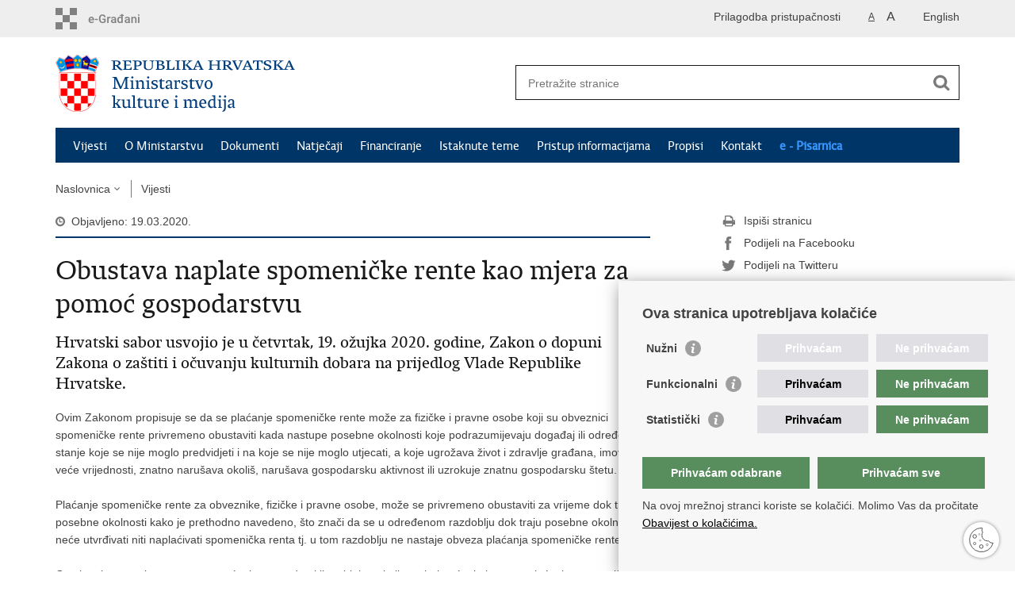

--- FILE ---
content_type: text/html; charset=utf-8
request_url: https://min-kulture.gov.hr/vijesti-8/obustava-naplate-spomenicke-rente-kao-mjera-za-pomoc-gospodarstvu/19339
body_size: 5694
content:

<!DOCTYPE html>
<!--[if lt IE 7]>      <html class="no-js lt-ie9 lt-ie8 lt-ie7"> <![endif]-->
<!--[if IE 7]>         <html class="no-js lt-ie9 lt-ie8"> <![endif]-->
<!--[if IE 8]>         <html class="no-js lt-ie9"> <![endif]-->
<!--[if gt IE 8]><!--> <html class="no-js"> <!--<![endif]-->
    <head>
        <meta charset="utf-8" />
        <title>Ministarstvo kulture i medija Republike Hrvatske - Obustava naplate spomeničke rente kao mjera za pomoć gospodarstvu</title>
         
        <meta name="keywords" content="" />
        
		<meta name="description" content="Hrvatski sabor usvojio je u četvrtak, 19. ožujka 2020. godine, Zakon o dopuni Zakona o zaštiti i očuvanju kulturnih dobara na prijedlog Vlade Republike Hrvatske. " />
		
        <meta name="viewport" content="width=device-width, initial-scale=1.0, maximum-scale=1.0, minimum-scale=1.0, user-scalable=no" />
		<link rel="shortcut icon" type="image/x-icon" href="/favicons/favicon_vlada.ico" />
        

        <link rel="stylesheet" href="/Content/gd-cookie.css" media="all">
        <script src="/Scripts/gd-cookie.js"></script>
		
		<meta property="og:title" content="Obustava naplate spomeničke rente kao mjera za pomoć gospodarstvu" />
		<meta property="og:type" content="website" />
		<meta property="og:site_name" content="min-kulture.gov.hr"/>
		<meta name="twitter:card" content="summary" />
		<meta name="twitter:site" content="@VladaRH" />
		<meta name="twitter:title" content="Obustava naplate spomeničke rente kao mjera za pomoć gospodarstvu" />
		
		<meta property="og:description" content="Hrvatski sabor usvojio je u četvrtak, 19. ožujka 2020. godine, Zakon o dopuni Zakona o zaštiti i očuvanju kulturnih dobara na prijedlog Vlade Republike Hrvatske. " />
		<meta name="twitter:description" content="Hrvatski sabor usvojio je u četvrtak, 19. ožujka 2020. godine, Zakon o dopuni Zakona o zaštiti i očuvanju kulturnih dobara na prijedlog Vlade Republike Hrvatske. " />
		
	    <meta property="og:image" content="https://min-kulture.gov.hr/img/govhr_logo.png" />	
	    <meta name="twitter:image" content="https://min-kulture.gov.hr/img/govhr_logo.png" />
	    
		 <script>
        	var prefix='/';
        </script>
        
        <link rel="stylesheet" href="/css/normalize.css" />
        <link rel="stylesheet" href="/css/main.css" />
		<link rel="stylesheet" href="/fonts/fonts.css" />
		<link rel="stylesheet" href="/css/jquery-ui-1.9.2.custom.css" />
        <link rel="stylesheet" href="/css/default.css" />
        <link rel="stylesheet" href="/css/stil_mu.css" /> 
		<link rel="stylesheet" href="/css/mapbox.css"/>
		<link rel="stylesheet" href="/css/refineslide.css" />
		<link rel="stylesheet" href="/fancybox/jquery.fancybox-1.3.4.css" />
		<link rel="stylesheet" href="/player/mediaelementplayer.min.css" />
		<link rel="stylesheet" href="/css/owl.carusel.css" />
		<link rel="stylesheet" href="/js/table/tablesaw.stackonly.css" />
		
		
        
        
        <script>
	        var lng="";
	        
        </script>
        
        <script>
        var lng="";
        </script>
        
        
        <script src="/js/modernizr-2.6.2-respond-1.1.0.min.js"></script>
		<script src="/js/jquery-1.8.2.min.js"></script>
		<script src="/js/jquery.cookie.js"></script>
		<script src="/js/jquery.easing.1.3.js"></script> 
		<script src="/js/jquery-ui-1.9.2.custom.js"></script>
		<script src="/js/jquery.refineslide.js"></script>
        <script src="/js/fluidvids.js"></script>
		<script src="/js/mapbox.js"></script>
		<script src="/fancybox/jquery.mousewheel-3.0.4.pack.js"></script>
        <script src="/fancybox/jquery.fancybox-1.3.4.pack.js"></script>
        <script src="/player/mediaelement-and-player.min.js"></script>
		<script src="/js/owl.carousel.js"></script>
		<script src="/js/owl.autoplay.js"></script>
	    <script src="/js/script.js"></script>

		<script src="/js/table/tablesaw.stackonly.js"></script>
		<script src="/js/table/tablesaw-init.js"></script>
		
        
	<!-- Global site tag (gtag.js) - Google Analytics -->
	<script async src="https://www.googletagmanager.com/gtag/js?id=G-W8J2JJ8DTF"></script>
	<script>
	  window.dataLayer = window.dataLayer || [];
	  function gtag(){dataLayer.push(arguments);}
	  gtag('js', new Date());
	
	  gtag('config', 'G-W8J2JJ8DTF');
	</script>
        

    </head>
    <body>
    	<div id="skiptocontent">
			<a href="#content" class="element-invisible element-focusable">Preskoči na glavni sadržaj</a>
		</div>
		
    	
		<header>
			<div class="head_nav">
				<div class="center">
					<a href="https://gov.hr/" class="logoSmall" title="e-Građani"> </a>
                    <ul class="head_social">
                        <li><a target="_blank" href="https://www.facebook.com/wwwvladahr" class="fb_icon" title="Facebook Vlade RH"> </a></li>
                        <li><a target="_blank" href="https://twitter.com/VladaRH" class="tw_icon" title="Twitter Vlade RH"> </a></li>
                        <li><a target="_blank" href="https://www.youtube.com/user/wwwvladahr" class="yt_icon" title="Youtube kanal Vlade RH"> </a></li>
                    </ul>
                    <div class="lang_select">
                        <select name="">
                            <option value="">Odaberite jezik</option>
                            <option value="">Hrvatski</option>
                            <option value="">English</option>
                        </select>
                    </div>
                    

                    
	                    <ul class="languages">
	                        
	                        	<li><a href="/en">English</a></li>	
	                        
	                    </ul>
                    
                
                     <ul class="textSize">
                    	
							<li class="txt_size_1"><a href="?big=0" class="active" title="Najmanja veličina teksta" tabindex="-1000">A</a></li>
							<li class="txt_size_3"><a href="?big=1" title="Najveća veličina teksta" tabindex="-1000">A</a></li>
                        
                    </ul>
                    <ul class="impaired">
                    	
								<li><a href="?impaired=1" title="Prilagodba pristupačnosti" tabindex="-1000">Prilagodba pristupačnosti</a></li>
                    		
                       
                    </ul>
				</div>
				<div class="clear"></div>
			</div>
			<div class="center">
				<div class="logo_search_content">
					<a href="/" class="logo" title="Naslovnica"></a>
					
					
					
					
					<div class="topnav_icon"><a href="javascript:;" id="show_menu" title="Izbornik">&nbsp;</a></div> 
					<div class="search">
						<form action="/rezultati-pretrazivanja/49" method="GET" role="search">
						<input type="search" name="pojam" id="pojam" class="search_input" placeholder="Pretražite stranice" aria-label="Unesite pojam za pretraživanje" /><input type="submit" class="search_btn" value=" " id="btnPretrazi" aria-label="Pokreni pretraživanje"/>
						</form>
					</div>
				</div>
				<nav class="topnav" role="navigation" aria-label="glavna navigacija" id="menu">
					<div class="close" id="hide_menu"> </div>
					<ul>
                        <li><a class='active' href='/vijesti-8/8'>Vijesti</a></li><li><a  href='/o-ministarstvu/9'>O Ministarstvu</a></li><li><a  href='/dokumenti/10'>Dokumenti</a></li><li><a  href='/natjecaji-16274/16274'>Natječaji</a></li><li><a  href='/financiranje/16275'>Financiranje</a></li><li><a  href='/istaknute-teme/11'>Istaknute teme</a></li><li><a  href='/pristup-informacijama-16/16'>Pristup informacijama</a></li><li><a  href='/propisi-543/543'>Propisi</a></li><li><a  href='/kontakt-103/103'>Kontakt</a></li><li class='aaa'><a href='/e-pisarnica/17426'>e - Pisarnica</a></li>
					</ul>
					<div class="clear"></div>
				</nav>
			</div>
			<div class="clear"></div>
		</header>
		
			
		<div class="center">
		
			<div class="breadcrumbs">
				<ul>
				<li><a href="/" class="has_subs">Naslovnica</a>
					<div class="bc_drop">
						<ul>
                            <li><a class='active' href='/vijesti-8/8'>Vijesti</a></li><li><a  href='/o-ministarstvu/9'>O Ministarstvu</a></li><li><a  href='/dokumenti/10'>Dokumenti</a></li><li><a  href='/natjecaji-16274/16274'>Natječaji</a></li><li><a  href='/financiranje/16275'>Financiranje</a></li><li><a  href='/istaknute-teme/11'>Istaknute teme</a></li><li><a  href='/pristup-informacijama-16/16'>Pristup informacijama</a></li><li><a  href='/propisi-543/543'>Propisi</a></li><li><a  href='/kontakt-103/103'>Kontakt</a></li><li class='aaa'><a href='/e-pisarnica/17426'>e - Pisarnica</a></li>
						</ul>
					</div>
				</li> 
				<li><a href='/vijesti-8/8'>Vijesti</a></li>
				
                </ul>
			</div>
			
		</div>

		<div class="center">
			

			<div class="content article_content" id="content" tabindex="-1" role="main">

				<div class="article_left">
				
					<div class="article_info">
						<ul>
                            <li class="time_info">Objavljeno: 19.03.2020.</li> 
						</ul>
					</div>
			
					<h1>Obustava naplate spomeničke rente kao mjera za pomoć gospodarstvu</h1>
					
					<div class="page_content">
						
						<h3>Hrvatski sabor usvojio je u četvrtak, 19. ožujka 2020. godine, Zakon o dopuni Zakona o zaštiti i očuvanju kulturnih dobara na prijedlog Vlade Republike Hrvatske. </h3>
						Ovim Zakonom propisuje se da se plaćanje spomeničke rente može za fizičke i pravne osobe koji su obveznici spomeničke rente privremeno obustaviti kada nastupe posebne okolnosti koje podrazumijevaju događaj ili određeno stanje koje se nije moglo predvidjeti i na koje se nije moglo utjecati, a koje ugrožava život i zdravlje građana, imovinu veće vrijednosti, znatno narušava okoliš, narušava gospodarsku aktivnost ili uzrokuje znatnu gospodarsku štetu.<br>
&nbsp;<br>
Plaćanje spomeničke rente za obveznike, fizičke i pravne osobe, može se privremeno obustaviti za vrijeme dok traju posebne okolnosti kako je prethodno navedeno, što znači da se u određenom razdoblju dok traju posebne okolnosti neće utvrđivati niti naplaćivati spomenička renta tj. u tom razdoblju ne nastaje obveza plaćanja spomeničke rente.<br>
&nbsp;<br>
Ovo je mjera usmjerena na rasterećenje gospodarskih subjekata koji su obuhvaćeni obvezom plaćanja spomeničke rente, a Ministarstvo kulture priprema i niz drugih mjera kojima će se ublažiti negativni učinci za područje djelatnosti u kulturi.<br>
&nbsp;<br>
Sve informacije o razradi i operacionalizaciji usvojenih mjera, kao i o daljnjim mjerama&nbsp; koje će se donositi kako bi se ublažili negativni učinci epidemije pravovremeno će se objavljivati na mrežnim stranicama Ministarstva kulture i na društvenim mrežama.
                        <br><br><div class='clear'> </div><a href='/vijesti-8/8?tip=1'>Pisane vijesti</a>
					</div>

					<div class='article_prev_next'><div class='prev_link'><a href='/vijesti-8/priopcenje-vezano-uz-upite-o-nacinima-pomoci-medijskoj-industriji-i-medijskim-profesionalcima-u-okolnostima-epidemije-covid-19/19341'>Prethodna<br />Priopćenje vezano uz upite o načinima pomoći medijskoj industriji i medijskim profesionalcima u okolnostima epidemije COVID-19</a></div><div class='next_link'><a href='/vijesti-8/pisci-na-mrezi-virtualni-knjizevni-susreti/19337'>Sljedeća<br />Pisci na mreži - virtualni književni susreti </a></div></div>	 
				</div>
				
				<div class="article_right">
					
					
					
					<div class="social_box">
						<ul> 
						<li><a href="/print.aspx?id=19339&amp;url=print"><span class="print_icon"></span>Ispiši stranicu</a></li>
						<li><a href="http://www.facebook.com/sharer.php?u=https://min-kulture.gov.hr/vijesti-8/obustava-naplate-spomenicke-rente-kao-mjera-za-pomoc-gospodarstvu/19339"><span class="fb_icon"></span>Podijeli na Facebooku</a></li>
						<li><a href="http://twitter.com/share?text=Obustava naplate spomeničke rente kao mjera za pomoć gospodarstvu&amp;url=https://min-kulture.gov.hr/vijesti-8/obustava-naplate-spomenicke-rente-kao-mjera-za-pomoc-gospodarstvu/19339"><span class="tw_icon"></span>Podijeli na Twitteru</a></li>
						</ul>
					</div>
				 
				</div>
				
				<div class="clear"> </div> 
				
			</div>	
			
		</div>	

		<div class="space_40"> </div>

		

		<footer class="footer">

			<div class="center">
				<div class='footer_col1'><h2>e-Građani</h2><nav><ul>
	<li><a href="https://min-kulture.gov.hr/sluzbenik-za-informiranje/16313">Pravo na pristup informacijama</a></li>
	<li><a href="https://min-kulture.gov.hr/sustav-javne-nabave-16318/16318">Sustav javne nabave</a></li>
	<li><a href="https://min-kulture.gov.hr/e-postupak-ishodjenja-odobrenja-za-obavljanje-usluzne-djelatnosti-u-podrucju-kulture/14135">E-postupci ishođenja odobrenja za obavljanje uslužne djelatnosti u području kulture</a></li>
	<li><a href="https://gov.hr/">e-Građani</a></li>
	<li><a href="https://savjetovanja.gov.hr/" style="text-decoration-line: none; color: rgb(25, 25, 25);" target="_blank">e-Savjetovanja</a></li>
	<li><a href="http://data.gov.hr/" style="color: rgb(25, 25, 25); outline: 0px;" target="_blank">Portal otvorenih podataka RH</a>&nbsp;</li>
</ul>
</nav></div><div class='footer_col2'><h2>Važne poveznice</h2><nav><ul>
	<li><a href="https://vlada.gov.hr/">Vlada RH</a></li>
	<li><a href="https://www.sabor.hr/hr/pocetna">Hrvatski sabor</a></li>
	<li><a href="https://www.ombudsman.hr/hr/">Pučki pravobranitelj</a></li>
	<li><a href="https://pristupinfo.hr/">Povjerenik za informiranje</a></li>
	<li><a href="https://www.dziv.hr/">Državni zavod za intelektualno vlasništvo</a></li>
	<li><a href="https://www.aem.hr/">Agencija za elektroničke medije</a></li>
	<li><a href="https://www.hakom.hr/">HAKOM</a>&nbsp;</li>
</ul>
</nav></div><div class='footer_col3'><h2>Ostale poveznice</h2><nav><ul>
	<li><a href="http://www.h-r-z.hr/">Hrvatski restauratorski zavod</a></li>
	<li><a href="https://www.havc.hr/">Hrvatski audiovizualni centar</a></li>
	<li><a href="http://kulturanova.hr/">Zaklada Kultura nova</a></li>
	<li><a href="https://ec.europa.eu/programmes/creative-europe/">Creative Europe</a></li>
	<li><a href="https://ec.europa.eu/culture/">Cultural heritage in EU</a></li>
	<li><a href="https://www.eunicglobal.eu/">EU National Institutes for Culture</a></li>
	<li><a href="http://icua.hr/">Međunarodni centar za podvodnu arheologiju u Zadru (MCPA)</a></li>
</ul>
</nav></div>
			</div>

			<div class="clear"></div>

		</footer>
        

        <footer class="footer_gov">
		
			<div class="center">
			
				<div class="footer_vrh">
					<a href="javascript:;" onClick="$('html, body').animate({ scrollTop: 0 }, 'slow');">Povratak na vrh</a>
				</div>
			
				<div class="footer_cp">
					Copyright &copy; 2026 Ministarstvo kulture i medija. <a href="/uvjeti-koristenja/76">Uvjeti korištenja</a>. <a href="/izjava-o-pristupacnosti/20032">Izjava o pristupačnosti</a>.
				</div>
				
				<div class="footer_col4">
					<nav>
						<ul>
						<li><a target="_blank" href="https://www.facebook.com/minkulturehr/" title="Facebook"><span class="fb_icon"></span></a></li>
						<li><a target="_blank" href="https://twitter.com/min_kulture_hr" title="Twitter"><span class="tw_icon"></span></a></li>
						<li><a target="_blank" href="https://www.youtube.com/user/wwwvladahr" title="YouTube"><span class="yt_icon"></span></a></li>
						<li><a target="_blank" href="https://www.flickr.com/photos/wwwvladahr" title="Flickr"><span class="fc_icon"></span></a></li>
						<!--<li><a target="_blank" href="https://www.scribd.com/Vlada_RH" title="Scribd"><span class="sc_icon"></span></a></li>-->
						<li><a target="_blank" href="https://instagram.com/wwwvladahr/" title="Instagram"><span class="in_icon"></span></a></li>
                        <li><a target="_blank" href="https://www.linkedin.com/company/vlada-republike-hrvatske" title="Linkedin"><span class="li_icon"></span></a></li>
						</ul> 
					</nav>
				</div>
				
			</div>
			
			<div class="clear"></div>
			
		</footer>	
		
    </body>

</html>
